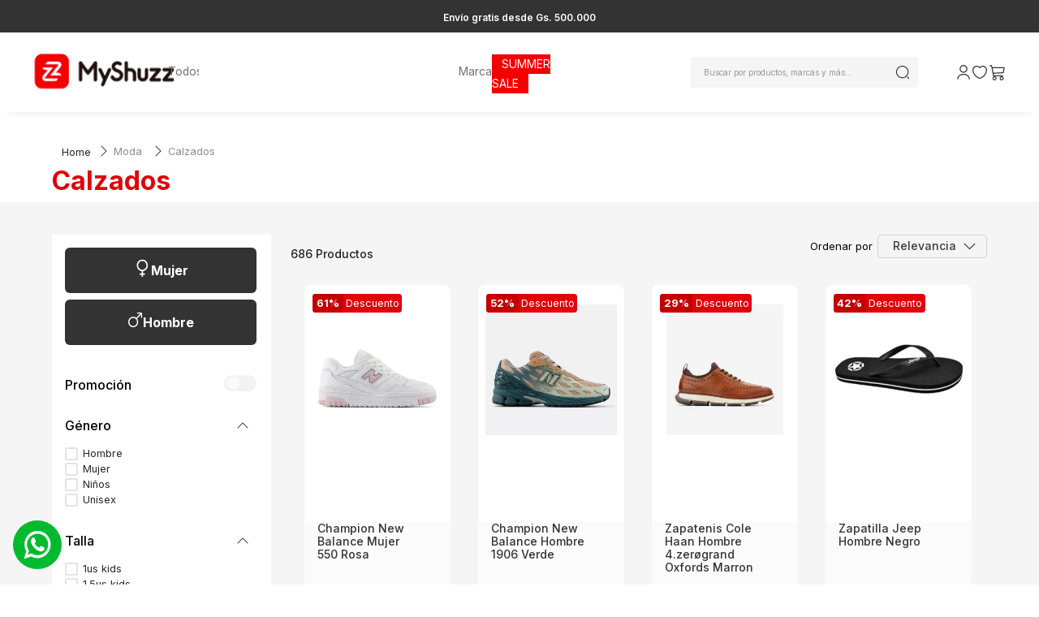

--- FILE ---
content_type: image/svg+xml
request_url: https://optimapy.vtexassets.com/assets/vtex/assets-builder/optimapy.optimapy/2.0.35/search/hombreIcon___8f9e4c564643bc9b6693e911c1821dff.svg
body_size: 207
content:
<svg width="19" height="20" viewBox="0 0 19 20" fill="none" xmlns="http://www.w3.org/2000/svg">
<g clip-path="url(#clip0_3591_10464)">
<path d="M16.0983 0.789917H12.4959C12.098 0.789917 11.7754 1.13079 11.7754 1.55125C11.7754 1.97171 12.098 2.31259 12.4959 2.31259H15.8L10.8777 7.5141C8.21377 5.29358 4.35073 5.77556 2.24943 8.59063C0.148134 11.4057 0.604217 15.4878 3.26816 17.7083C5.9321 19.9289 9.79514 19.4469 11.8964 16.6318C13.6564 14.274 13.6564 10.9484 11.8964 8.59066L16.8188 3.38915V6.88067C16.8188 7.30117 17.1413 7.64201 17.5392 7.64201C17.9371 7.64201 18.2597 7.30113 18.2597 6.88067V3.07396C18.2597 1.81251 17.292 0.789917 16.0983 0.789917ZM7.09231 17.5395C4.50591 17.5395 2.40922 15.3239 2.40922 12.5907C2.40922 9.85762 4.50591 7.64201 7.09231 7.64201C9.67872 7.64201 11.7754 9.85762 11.7754 12.5907C11.7722 15.3225 9.67739 17.5361 7.09231 17.5395Z" fill="white"/>
</g>
<defs>
<clipPath id="clip0_3591_10464">
<rect width="17.3591" height="18.3135" fill="white" transform="translate(0.900391 0.789917)"/>
</clipPath>
</defs>
</svg>


--- FILE ---
content_type: image/svg+xml
request_url: https://optimapy.vtexassets.com/assets/vtex/assets-builder/optimapy.optimapy/2.0.35/search/mujerIcon___99a41c942460eea7c0ad44e7efb93cdb.svg
body_size: 633
content:
<svg width="21" height="23" viewBox="0 0 21 23" fill="none" xmlns="http://www.w3.org/2000/svg">
<g clip-path="url(#clip0_3591_10096)">
<path d="M17.1482 7.83064C17.1492 6.44189 16.7703 5.08233 16.0569 3.91517C15.3436 2.74801 14.3261 1.82283 13.1267 1.25071C11.9272 0.678582 10.5967 0.483814 9.29488 0.689785C7.99306 0.895756 6.77526 1.49371 5.78764 2.41188C4.80002 3.33004 4.08456 4.52939 3.72714 5.86597C3.36972 7.20255 3.38552 8.61955 3.77266 9.94689C4.1598 11.2742 4.90181 12.4555 5.90964 13.3489C6.91746 14.2423 8.14827 14.8098 9.45432 14.9834V17.7513H7.74457C7.51785 17.7513 7.30041 17.8463 7.14009 18.0154C6.97977 18.1846 6.8897 18.414 6.8897 18.6531C6.8897 18.8923 6.97977 19.1217 7.14009 19.2909C7.30041 19.46 7.51785 19.555 7.74457 19.555H9.45432V21.3588C9.45432 21.598 9.54438 21.8274 9.7047 21.9965C9.86502 22.1656 10.0825 22.2607 10.3092 22.2607C10.5359 22.2607 10.7534 22.1656 10.9137 21.9965C11.074 21.8274 11.1641 21.598 11.1641 21.3588V19.555H12.8738C13.1005 19.555 13.318 19.46 13.4783 19.2909C13.6386 19.1217 13.7287 18.8923 13.7287 18.6531C13.7287 18.414 13.6386 18.1846 13.4783 18.0154C13.318 17.8463 13.1005 17.7513 12.8738 17.7513H11.1641V14.9834C12.8152 14.7624 14.3335 13.9143 15.4349 12.5978C16.5363 11.2813 17.1454 9.58657 17.1482 7.83064ZM5.17996 7.83064C5.17996 6.76039 5.48078 5.71418 6.04439 4.82431C6.60799 3.93443 7.40907 3.24085 8.34632 2.83129C9.28356 2.42172 10.3149 2.31456 11.3099 2.52336C12.3048 2.73215 13.2188 3.24752 13.9361 4.0043C14.6534 4.76108 15.1419 5.72527 15.3399 6.77495C15.5378 7.82464 15.4362 8.91266 15.048 9.90143C14.6598 10.8902 14.0023 11.7353 13.1588 12.3299C12.3153 12.9245 11.3237 13.2419 10.3092 13.2419C8.94925 13.2405 7.6454 12.6699 6.68377 11.6554C5.72215 10.6409 5.18131 9.26535 5.17996 7.83064Z" fill="white"/>
</g>
<defs>
<clipPath id="clip0_3591_10096">
<rect width="20.5169" height="21.645" fill="white" transform="translate(0.050293 0.616089)"/>
</clipPath>
</defs>
</svg>


--- FILE ---
content_type: image/svg+xml
request_url: https://optimapy.vtexassets.com/assets/vtex/assets-builder/optimapy.optimapy/2.0.35/header/search___bcb9f973d31a1fd0abf086f6a093bcf9.svg
body_size: 381
content:
<svg width="24" height="24" viewBox="0 0 24 24" fill="none" xmlns="http://www.w3.org/2000/svg">
<path d="M11.5 21.75C5.85 21.75 1.25 17.15 1.25 11.5C1.25 5.85 5.85 1.25 11.5 1.25C17.15 1.25 21.75 5.85 21.75 11.5C21.75 17.15 17.15 21.75 11.5 21.75ZM11.5 2.75C6.67 2.75 2.75 6.68 2.75 11.5C2.75 16.32 6.67 20.25 11.5 20.25C16.33 20.25 20.25 16.32 20.25 11.5C20.25 6.68 16.33 2.75 11.5 2.75Z" fill="#333333"/>
<path d="M21.9995 22.75C21.8095 22.75 21.6195 22.68 21.4695 22.53L19.4695 20.53C19.1795 20.24 19.1795 19.76 19.4695 19.47C19.7595 19.18 20.2395 19.18 20.5295 19.47L22.5295 21.47C22.8195 21.76 22.8195 22.24 22.5295 22.53C22.3795 22.68 22.1895 22.75 21.9995 22.75Z" fill="#333333"/>
</svg>


--- FILE ---
content_type: image/svg+xml
request_url: https://optimapy.vtexassets.com/assets/vtex/assets-builder/optimapy.optimapy/2.0.35/search/plus___dc0c05c85ecd5e7a8858b05d489934e9.svg
body_size: 497
content:
<svg width="16" height="16" viewBox="0 0 16 16" fill="none" xmlns="http://www.w3.org/2000/svg">
<path fill-rule="evenodd" clip-rule="evenodd" d="M8.35435 11.3541C8.3079 11.4006 8.25272 11.4376 8.19198 11.4628C8.13123 11.488 8.06611 11.501 8.00035 11.501C7.93458 11.501 7.86946 11.488 7.80871 11.4628C7.74797 11.4376 7.69279 11.4006 7.64635 11.3541L1.64635 5.35408C1.55246 5.2602 1.49971 5.13286 1.49971 5.00008C1.49971 4.86731 1.55246 4.73997 1.64635 4.64608C1.74023 4.5522 1.86757 4.49945 2.00035 4.49945C2.13312 4.49945 2.26046 4.5522 2.35435 4.64608L8.00035 10.2931L13.6463 4.64608C13.7402 4.5522 13.8676 4.49945 14.0003 4.49945C14.1331 4.49945 14.2605 4.5522 14.3543 4.64608C14.4482 4.73997 14.501 4.86731 14.501 5.00008C14.501 5.13286 14.4482 5.2602 14.3543 5.35408L8.35435 11.3541Z" fill="#262626"/>
</svg>


--- FILE ---
content_type: image/svg+xml
request_url: https://optimapy.vtexassets.com/assets/vtex/assets-builder/optimapy.optimapy/2.0.35/shelf/shelfFav___2680a0b20ddf192564e0ea5f2d3458bd.svg
body_size: 315
content:
<svg width="17" height="15" viewBox="0 0 17 15" fill="none" xmlns="http://www.w3.org/2000/svg">
<path fill-rule="evenodd" clip-rule="evenodd" d="M0.5 4.94462C0.5 2.151 2.66607 0 5.20857 0C6.51917 0 7.67243 0.695316 8.5 1.595C9.32757 0.695316 10.4808 0 11.7914 0C14.3339 0 16.5 2.151 16.5 4.94462C16.5 6.85828 15.7787 8.54115 14.7795 9.96366C13.7819 11.3837 12.4771 12.5889 11.2277 13.5682C10.7506 13.9423 10.2678 14.2874 9.82596 14.5419C9.41109 14.781 8.93405 15 8.5 15C8.06595 15 7.58891 14.781 7.17404 14.5419C6.73221 14.2874 6.24945 13.9423 5.77226 13.5682C4.5229 12.5889 3.21805 11.3837 2.22052 9.96366C1.22126 8.54115 0.5 6.85828 0.5 4.94462ZM5.20857 1.55172C3.30754 1.55172 1.87143 3.13355 1.87143 4.94462C1.87143 6.39651 2.41615 7.74827 3.29414 8.99816C4.17386 10.2505 5.35753 11.3554 6.55325 12.2927C7.00571 12.6474 7.43188 12.9492 7.79641 13.1592C8.18791 13.3848 8.41466 13.4483 8.5 13.4483C8.58534 13.4483 8.81209 13.3848 9.20359 13.1592C9.56812 12.9492 9.99429 12.6474 10.4468 12.2927C11.6425 11.3554 12.8261 10.2505 13.7059 8.99815C14.5839 7.74827 15.1286 6.39651 15.1286 4.94462C15.1286 3.13355 13.6925 1.55172 11.7914 1.55172C10.6996 1.55172 9.68016 2.28975 9.0436 3.22647C8.9138 3.41748 8.71294 3.52941 8.5 3.52941C8.28706 3.52941 8.0862 3.41748 7.9564 3.22647C7.31984 2.28975 6.30037 1.55172 5.20857 1.55172Z" fill="#333333"/>
</svg>


--- FILE ---
content_type: image/svg+xml
request_url: https://optimapy.vtexassets.com/assets/vtex/assets-builder/optimapy.optimapy/2.0.35/search/minus___c146410e33f6573b4d7ccaceecf30302.svg
body_size: 504
content:
<svg width="16" height="16" viewBox="0 0 16 16" fill="none" xmlns="http://www.w3.org/2000/svg">
<path fill-rule="evenodd" clip-rule="evenodd" d="M7.64565 4.64592C7.6921 4.59935 7.74728 4.56241 7.80802 4.5372C7.86877 4.512 7.93389 4.49902 7.99965 4.49902C8.06542 4.49902 8.13054 4.512 8.19129 4.5372C8.25203 4.56241 8.30721 4.59935 8.35365 4.64592L14.3537 10.6459C14.4475 10.7398 14.5003 10.8671 14.5003 10.9999C14.5003 11.1327 14.4475 11.26 14.3537 11.3539C14.2598 11.4478 14.1324 11.5005 13.9997 11.5005C13.8669 11.5005 13.7395 11.4478 13.6457 11.3539L7.99965 5.70692L2.35366 11.3539C2.25977 11.4478 2.13243 11.5005 1.99966 11.5005C1.86688 11.5005 1.73954 11.4478 1.64566 11.3539C1.55177 11.26 1.49902 11.1327 1.49902 10.9999C1.49902 10.8671 1.55177 10.7398 1.64566 10.6459L7.64565 4.64592Z" fill="#262626"/>
</svg>


--- FILE ---
content_type: image/svg+xml
request_url: https://optimapy.vtexassets.com/assets/vtex/assets-builder/optimapy.optimapy/2.0.35/search/arrow___20f700adc8dd194edb43b7ae303cfe25.svg
body_size: 132
content:
<svg width="16" height="16" viewBox="0 0 16 16" fill="none" xmlns="http://www.w3.org/2000/svg">
<path fill-rule="evenodd" clip-rule="evenodd" d="M4.64592 1.64604C4.69236 1.59948 4.74754 1.56253 4.80828 1.53733C4.86903 1.51212 4.93415 1.49915 4.99992 1.49915C5.06568 1.49915 5.13081 1.51212 5.19155 1.53733C5.2523 1.56253 5.30747 1.59948 5.35392 1.64604L11.3539 7.64604C11.4005 7.69248 11.4374 7.74766 11.4626 7.80841C11.4878 7.86915 11.5008 7.93427 11.5008 8.00004C11.5008 8.06581 11.4878 8.13093 11.4626 8.19167C11.4374 8.25242 11.4005 8.30759 11.3539 8.35404L5.35392 14.354C5.26003 14.4479 5.13269 14.5007 4.99992 14.5007C4.86714 14.5007 4.7398 14.4479 4.64592 14.354C4.55203 14.2602 4.49929 14.1328 4.49929 14C4.49929 13.8673 4.55203 13.7399 4.64592 13.646L10.2929 8.00004L4.64592 2.35404C4.59935 2.30759 4.56241 2.25242 4.5372 2.19167C4.512 2.13093 4.49902 2.06581 4.49902 2.00004C4.49902 1.93427 4.512 1.86915 4.5372 1.80841C4.56241 1.74766 4.59935 1.69249 4.64592 1.64604Z" fill="#262626"/>
</svg>


--- FILE ---
content_type: image/svg+xml
request_url: https://optimapy.vtexassets.com/assets/vtex/assets-builder/optimapy.optimapy/2.0.35/header/user___fe41537810e28e27456abeb00738090a.svg
body_size: 563
content:
<svg width="18" height="18" viewBox="0 0 18 18" fill="none" xmlns="http://www.w3.org/2000/svg">
<path d="M9 9.5625C6.6225 9.5625 4.6875 7.6275 4.6875 5.25C4.6875 2.8725 6.6225 0.9375 9 0.9375C11.3775 0.9375 13.3125 2.8725 13.3125 5.25C13.3125 7.6275 11.3775 9.5625 9 9.5625ZM9 2.0625C7.245 2.0625 5.8125 3.495 5.8125 5.25C5.8125 7.005 7.245 8.4375 9 8.4375C10.755 8.4375 12.1875 7.005 12.1875 5.25C12.1875 3.495 10.755 2.0625 9 2.0625Z" fill="#333333"/>
<path d="M15.4436 17.0625C15.1361 17.0625 14.8811 16.8075 14.8811 16.5C14.8811 13.9125 12.2411 11.8125 9.00109 11.8125C5.76109 11.8125 3.12109 13.9125 3.12109 16.5C3.12109 16.8075 2.86609 17.0625 2.55859 17.0625C2.25109 17.0625 1.99609 16.8075 1.99609 16.5C1.99609 13.2975 5.13859 10.6875 9.00109 10.6875C12.8636 10.6875 16.0061 13.2975 16.0061 16.5C16.0061 16.8075 15.7511 17.0625 15.4436 17.0625Z" fill="#333333"/>
</svg>
